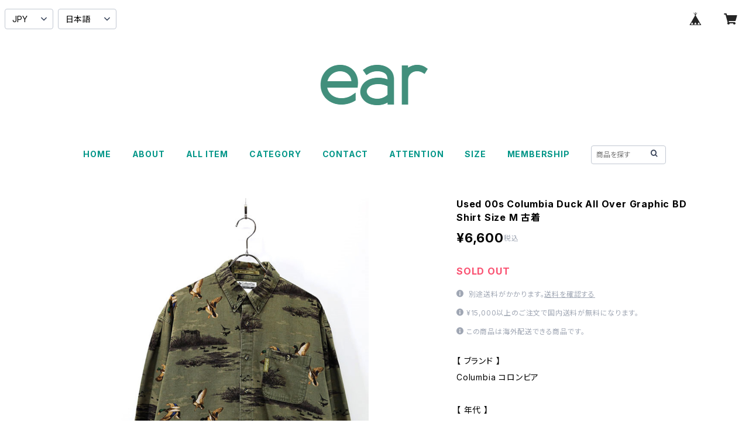

--- FILE ---
content_type: text/html; charset=UTF-8
request_url: https://shop.ear-vintage.com/items/62649066/reviews?format=user&score=all&page=1
body_size: 3811
content:
				<li class="review01__listChild">
			<figure class="review01__itemInfo">
				<a href="/items/65747624" class="review01__imgWrap">
					<img src="https://baseec-img-mng.akamaized.net/images/item/origin/c85171a9ec04967a7a0c0195b1cc23ee.jpg?imformat=generic&q=90&im=Resize,width=146,type=normal" alt="Used Unknown Silver925 Onyx Design Silver Ring Size 16号 古着" class="review01__img">
				</a>
				<figcaption class="review01__item">
					<i class="review01__iconImg ico--good"></i>
					<p class="review01__itemName">Used Unknown Silver925 Onyx Design Silver Ring Size 16号 古着</p>
										<time datetime="2025-12-02" class="review01__date">2025/12/02</time>
				</figcaption>
			</figure><!-- /.review01__itemInfo -->
						<p class="review01__comment">この度はお取り引きありがとうございました。</p>
									<p class="review01__reply">こちらこそこの度は数あるショップさまの中から当店を見つけて頂きご注文ありがとうございました！

また機会がございましたら是非お気軽に当HPをご覧下さい。</p>
					</li>
				<li class="review01__listChild">
			<figure class="review01__itemInfo">
				<a href="/items/119357424" class="review01__imgWrap">
					<img src="https://baseec-img-mng.akamaized.net/images/item/origin/84ddeea6af447135253698a70a48de08.jpg?imformat=generic&q=90&im=Resize,width=146,type=normal" alt="Used 80s Carhartt Denim×Heavy Nel Active Parka Jacket Size S 相当 古着" class="review01__img">
				</a>
				<figcaption class="review01__item">
					<i class="review01__iconImg ico--good"></i>
					<p class="review01__itemName">Used 80s Carhartt Denim×Heavy Nel Active Parka Jacket Size S 相当 古着</p>
										<time datetime="2025-11-06" class="review01__date">2025/11/06</time>
				</figcaption>
			</figure><!-- /.review01__itemInfo -->
						<p class="review01__comment">届いた時は少し小さいかな？と思いましたが、着てみると少し小さいぐらいでちょうど良くとてもいい買い物ができたと思いました！とても大きな買い物だったので良かったです！後生大事にします！</p>
									<p class="review01__reply">この度は数あるショップ様の中から当店アイテムを見つけて頂き誠にありがとうございます。

小さめの珍しい実寸サイズの個体でした。

デニム自体がなかなか珍しいうえにサイズが合う個体は更に見つけづらいかと思います。

ぜひ大切に沢山着て頂けたら嬉しいです。
</p>
					</li>
				<li class="review01__listChild">
			<figure class="review01__itemInfo">
				<a href="/items/56877992" class="review01__imgWrap">
					<img src="https://baseec-img-mng.akamaized.net/images/item/origin/234d29183b1daa7f623037b6460584f6.jpg?imformat=generic&q=90&im=Resize,width=146,type=normal" alt="Used 90s US Army desert camo military trousers pants Size Small Short 古着" class="review01__img">
				</a>
				<figcaption class="review01__item">
					<i class="review01__iconImg ico--good"></i>
					<p class="review01__itemName">Used 90s US Army desert camo military trousers pants Size Small Short 古着</p>
										<time datetime="2025-09-17" class="review01__date">2025/09/17</time>
				</figcaption>
			</figure><!-- /.review01__itemInfo -->
								</li>
				<li class="review01__listChild">
			<figure class="review01__itemInfo">
				<a href="/items/56436890" class="review01__imgWrap">
					<img src="https://baseec-img-mng.akamaized.net/images/item/origin/26aab1d1cfa1d0d014fc3af71173fb1f.jpg?imformat=generic&q=90&im=Resize,width=146,type=normal" alt="Used 80s SCHOTT PERFECTO lot 618 Double riders leather jacket Size 40 古着" class="review01__img">
				</a>
				<figcaption class="review01__item">
					<i class="review01__iconImg ico--good"></i>
					<p class="review01__itemName">Used 80s SCHOTT PERFECTO lot 618 Double riders leather jacket Size 40 古着</p>
										<time datetime="2025-09-14" class="review01__date">2025/09/14</time>
				</figcaption>
			</figure><!-- /.review01__itemInfo -->
						<p class="review01__comment">ありがとうございました！発送も迅速で商品も完璧でした！
いつもながら流石ですね！</p>
									<p class="review01__reply">ありがとうございます！
この度は買い付け期間中という事もあり
商品の到着までお手数をお掛け致しました。

お品物も気に入って頂けたら嬉しいです！

レビュー投稿も誠にありがとうございます。
またのご利用心よりお待ちしております。</p>
					</li>
				<li class="review01__listChild">
			<figure class="review01__itemInfo">
				<a href="/items/104582517" class="review01__imgWrap">
					<img src="https://baseec-img-mng.akamaized.net/images/item/origin/32dd2ca7ffb46d8b404e1083105ab9c6.jpg?imformat=generic&q=90&im=Resize,width=146,type=normal" alt="Used 00s M&amp;O knits EMINEM 8Mile Movie Promotion T-Shirt Size 2XL 古着" class="review01__img">
				</a>
				<figcaption class="review01__item">
					<i class="review01__iconImg ico--good"></i>
					<p class="review01__itemName">Used 00s M&amp;O knits EMINEM 8Mile Movie Promotion T-Shirt Size 2XL 古着</p>
										<time datetime="2025-05-15" class="review01__date">2025/05/15</time>
				</figcaption>
			</figure><!-- /.review01__itemInfo -->
						<p class="review01__comment">古着ではなかなかサイズの合うTシャツがなく苦労しています…こちらはずっと欲しかったデザイン、しかも2XLということで完璧でした！またお願いします！</p>
									<p class="review01__reply">この度は数あるショップ様の中から当店アイテムを見つけて頂き誠にありがとうございます。
当店で初の取り扱いとなったVintage Tシャツで、
販売店としても思い入れのある一品でしたので

サイズも含めて気に入って頂けた様で何よりです。

またのご来店心よりお待ちしております。</p>
					</li>
				<li class="review01__listChild">
			<figure class="review01__itemInfo">
				<a href="/items/94006535" class="review01__imgWrap">
					<img src="https://baseec-img-mng.akamaized.net/images/item/origin/c3cb7af2ee4b23b338bb779b5c014871.jpg?imformat=generic&q=90&im=Resize,width=146,type=normal" alt="Used 90s USA COACH Wine Red Grab Leather Sholder Hand Bag 古着" class="review01__img">
				</a>
				<figcaption class="review01__item">
					<i class="review01__iconImg ico--good"></i>
					<p class="review01__itemName">Used 90s USA COACH Wine Red Grab Leather Sholder Hand Bag 古着</p>
										<time datetime="2024-12-20" class="review01__date">2024/12/20</time>
				</figcaption>
			</figure><!-- /.review01__itemInfo -->
								</li>
				<li class="review01__listChild">
			<figure class="review01__itemInfo">
				<a href="/items/86145212" class="review01__imgWrap">
					<img src="https://baseec-img-mng.akamaized.net/images/item/origin/74c9394cf61bac72e9baff6e2620d9b8.jpg?imformat=generic&q=90&im=Resize,width=146,type=normal" alt="Used 00s Nike Swoosh Graphic Navy T-Shirt Size XL 古着" class="review01__img">
				</a>
				<figcaption class="review01__item">
					<i class="review01__iconImg ico--good"></i>
					<p class="review01__itemName">Used 00s Nike Swoosh Graphic Navy T-Shirt Size XL 古着</p>
										<time datetime="2024-05-23" class="review01__date">2024/05/23</time>
				</figcaption>
			</figure><!-- /.review01__itemInfo -->
								</li>
				<li class="review01__listChild">
			<figure class="review01__itemInfo">
				<a href="/items/57525157" class="review01__imgWrap">
					<img src="https://baseec-img-mng.akamaized.net/images/item/origin/c6ff42c37ff9218f51b98c992bf76483.jpg?imformat=generic&q=90&im=Resize,width=146,type=normal" alt="Used 70s RED WING 877 Irish Setter leather boots Size 10 古着" class="review01__img">
				</a>
				<figcaption class="review01__item">
					<i class="review01__iconImg ico--good"></i>
					<p class="review01__itemName">Used 70s RED WING 877 Irish Setter leather boots Size 10 古着</p>
										<time datetime="2024-03-05" class="review01__date">2024/03/05</time>
				</figcaption>
			</figure><!-- /.review01__itemInfo -->
						<p class="review01__comment">お問い合わせの対応から発送までスムーズに行ってくださいました。
また機会があればよろしくお願いいたします☺️</p>
									<p class="review01__reply">この度はご注文いただき誠にありがとうございました！

サイズやコンディション気になる箇所があったかと思いますが、
気に入って頂けたら幸いです！

レビュー投稿もありがとうございます。

またのご利用心よりお待ちしております。</p>
					</li>
				<li class="review01__listChild">
			<figure class="review01__itemInfo">
				<a href="/items/74239461" class="review01__imgWrap">
					<img src="https://baseec-img-mng.akamaized.net/images/item/origin/360d5ebd83ffe47b0ab309b205abef09.jpg?imformat=generic&q=90&im=Resize,width=146,type=normal" alt="Used 80s USA Levis 505-0217 Denim Pants Size W35 L30 古着" class="review01__img">
				</a>
				<figcaption class="review01__item">
					<i class="review01__iconImg ico--good"></i>
					<p class="review01__itemName">Used 80s USA Levis 505-0217 Denim Pants Size W35 L30 古着</p>
										<time datetime="2024-02-14" class="review01__date">2024/02/14</time>
				</figcaption>
			</figure><!-- /.review01__itemInfo -->
						<p class="review01__comment">迅速に発送いただきありがとうございました。商品も画像通り雰囲気も状態もとても良く気に入りました。一番不安だったサイズもピッタリでした。とてもいい買い物をしました。また機会がありましたらよろしくお願いします。</p>
									<p class="review01__reply">レビュー投稿ありがとうございます。
商品が無事到着し、お品物も気に入って頂けたようで何よりです！
オンラインでボトムスを選ぶ際は特にサイズの面でご不安になるかと思いますので
こういったお声を頂けるのは大変嬉しいです。
今後もよりよくしていきたいと思いますので、また機会がございましたら是非お立ち寄り下さい。</p>
					</li>
				<li class="review01__listChild">
			<figure class="review01__itemInfo">
				<a href="/items/69457293" class="review01__imgWrap">
					<img src="https://baseec-img-mng.akamaized.net/images/item/origin/f0c86e4bcc3f7bbbefe35c47bd57e129.jpg?imformat=generic&q=90&im=Resize,width=146,type=normal" alt="Dead Stock 40s-50s Swedish Army Wool Wrist Wamer Size Free 古着2" class="review01__img">
				</a>
				<figcaption class="review01__item">
					<i class="review01__iconImg ico--good"></i>
					<p class="review01__itemName">Dead Stock 40s-50s Swedish Army Wool Wrist Wamer Size Free 古着2</p>
										<time datetime="2023-10-07" class="review01__date">2023/10/07</time>
				</figcaption>
			</figure><!-- /.review01__itemInfo -->
								</li>
				<li class="review01__listChild">
			<figure class="review01__itemInfo">
				<a href="/items/56877992" class="review01__imgWrap">
					<img src="https://baseec-img-mng.akamaized.net/images/item/origin/234d29183b1daa7f623037b6460584f6.jpg?imformat=generic&q=90&im=Resize,width=146,type=normal" alt="Used 90s US Army desert camo military trousers pants Size Small Short 古着" class="review01__img">
				</a>
				<figcaption class="review01__item">
					<i class="review01__iconImg ico--good"></i>
					<p class="review01__itemName">Used 90s US Army desert camo military trousers pants Size Small Short 古着</p>
										<time datetime="2023-07-03" class="review01__date">2023/07/03</time>
				</figcaption>
			</figure><!-- /.review01__itemInfo -->
						<p class="review01__comment">商品の状態も良くこれから履くのが楽しみです。
ありがとうございました。</p>
									<p class="review01__reply">レビュー投稿ありがとうございます。
サイズ、コンディションがとても良い個体でしたので気に入って頂けた様で何よりです。
沢山履いて頂けたら嬉しいです！
ありがとうございます。</p>
					</li>
				<li class="review01__listChild">
			<figure class="review01__itemInfo">
				<a href="/items/69957219" class="review01__imgWrap">
					<img src="https://baseec-img-mng.akamaized.net/images/item/origin/71825145e2098da54a91cc77982620de.jpg?imformat=generic&q=90&im=Resize,width=146,type=normal" alt="Used 90s Royal Canadian Air Force Type3 Flight Jacket Size S 相当 古着" class="review01__img">
				</a>
				<figcaption class="review01__item">
					<i class="review01__iconImg ico--good"></i>
					<p class="review01__itemName">Used 90s Royal Canadian Air Force Type3 Flight Jacket Size S 相当 古着</p>
										<time datetime="2023-05-12" class="review01__date">2023/05/12</time>
				</figcaption>
			</figure><!-- /.review01__itemInfo -->
						<p class="review01__comment">コンディションは予想よりも良かったです。
さり気ないメッセージカードが嬉しくなりました。
良いお買い物ができました。ありがとうございました。</p>
									<p class="review01__reply">この度は商品のご購入誠にありがとうございます！
コンディション含め、喜んで頂けた様で何よりです。
レビューまで頂きこちらこそありがとうございます。
とても励みになります！
また機会がございましたら、今後とも宜しくお願い致します。
</p>
					</li>
				<li class="review01__listChild">
			<figure class="review01__itemInfo">
				<a href="/items/59801855" class="review01__imgWrap">
					<img src="https://baseec-img-mng.akamaized.net/images/item/origin/5dca11f0df15f64b41e40fcad1acadae.jpg?imformat=generic&q=90&im=Resize,width=146,type=normal" alt="Used 80s COMME des GARCONS Super Dolman Sleeve design shirt Size S 相当 古着" class="review01__img">
				</a>
				<figcaption class="review01__item">
					<i class="review01__iconImg ico--good"></i>
					<p class="review01__itemName">Used 80s COMME des GARCONS Super Dolman Sleeve design shirt Size S 相当 古着</p>
										<time datetime="2023-03-16" class="review01__date">2023/03/16</time>
				</figcaption>
			</figure><!-- /.review01__itemInfo -->
						<p class="review01__comment">ドルマンアゲマンでございます</p>
									<p class="review01__reply">この度は商品のご購入誠にありがとうございます！
気に入って頂けた様で何よりです。
レビューまでいただきありがとうございます。
これからもアガるアイテムをご提案に励みたいと思いますので、今後とも宜しくお願い致します！</p>
					</li>
				<li class="review01__listChild">
			<figure class="review01__itemInfo">
				<a href="/items/67865368" class="review01__imgWrap">
					<img src="https://baseec-img-mng.akamaized.net/images/item/origin/5ecc9f04632c6336926e565c4f656761.jpg?imformat=generic&q=90&im=Resize,width=146,type=normal" alt="Used 90s ITALY Regularity All Over High Gauge Wool Knit Size M 相当 古着" class="review01__img">
				</a>
				<figcaption class="review01__item">
					<i class="review01__iconImg ico--good"></i>
					<p class="review01__itemName">Used 90s ITALY Regularity All Over High Gauge Wool Knit Size M 相当 古着</p>
										<time datetime="2022-12-03" class="review01__date">2022/12/03</time>
				</figcaption>
			</figure><!-- /.review01__itemInfo -->
						<p class="review01__comment">発送が早くてすぐ手元に届いたので、感動しました。
前にイベントで見かけていて、かわいいなと思っていたものだったので、まだ残っていたのがラッキーでした。
状態もとても良く大変満足です。</p>
									<p class="review01__reply">ご購入誠にありがとうございます。
無事商品が到着されたようで何よりです。
また、イベントで見かけて頂いた後オンラインでご注文頂き、更にはレビューまで頂き大変嬉しいです。
また機会がございましたら、是非イベントやHPご覧ください。</p>
					</li>
				<li class="review01__listChild">
			<figure class="review01__itemInfo">
				<a href="/items/61417923" class="review01__imgWrap">
					<img src="https://baseec-img-mng.akamaized.net/images/item/origin/0319bd0ec3c9d6cac522c1415c6032ef.jpg?imformat=generic&q=90&im=Resize,width=146,type=normal" alt="Used 90s ITALY HELMUT LANG Indigo Blue Denim Pants W35 L32 古着" class="review01__img">
				</a>
				<figcaption class="review01__item">
					<i class="review01__iconImg ico--good"></i>
					<p class="review01__itemName">Used 90s ITALY HELMUT LANG Indigo Blue Denim Pants W35 L32 古着</p>
										<time datetime="2022-09-22" class="review01__date">2022/09/22</time>
				</figcaption>
			</figure><!-- /.review01__itemInfo -->
								</li>
				<li class="review01__listChild">
			<figure class="review01__itemInfo">
				<a href="/items/66278488" class="review01__imgWrap">
					<img src="https://baseec-img-mng.akamaized.net/images/item/origin/f6656c1fe686b0675c1e849d3ff95291.jpg?imformat=generic&q=90&im=Resize,width=146,type=normal" alt="Used 70s Unknown McDonalds Big Mac Attack Old Button Badge 古着" class="review01__img">
				</a>
				<figcaption class="review01__item">
					<i class="review01__iconImg ico--good"></i>
					<p class="review01__itemName">Used 70s Unknown McDonalds Big Mac Attack Old Button Badge 古着</p>
										<time datetime="2022-09-17" class="review01__date">2022/09/17</time>
				</figcaption>
			</figure><!-- /.review01__itemInfo -->
								</li>
				<li class="review01__listChild">
			<figure class="review01__itemInfo">
				<a href="/items/59924320" class="review01__imgWrap">
					<img src="https://baseec-img-mng.akamaized.net/images/item/origin/33be6e0f6c9e76a2e9b5142e64e718da.jpg?imformat=generic&q=90&im=Resize,width=146,type=normal" alt="Used 90s USA METALLICA METALLI FUKIN CA Rock T-shirt Size L 古着" class="review01__img">
				</a>
				<figcaption class="review01__item">
					<i class="review01__iconImg ico--good"></i>
					<p class="review01__itemName">Used 90s USA METALLICA METALLI FUKIN CA Rock T-shirt Size L 古着</p>
										<time datetime="2022-08-11" class="review01__date">2022/08/11</time>
				</figcaption>
			</figure><!-- /.review01__itemInfo -->
								</li>
				<li class="review01__listChild">
			<figure class="review01__itemInfo">
				<a href="/items/59166697" class="review01__imgWrap">
					<img src="https://baseec-img-mng.akamaized.net/images/item/origin/7d5ee1349c638555223018bc8280f8a8.jpg?imformat=generic&q=90&im=Resize,width=146,type=normal" alt="Used 70-80s Levis 70505 4th small e denim jacket Size 44 古着" class="review01__img">
				</a>
				<figcaption class="review01__item">
					<i class="review01__iconImg ico--good"></i>
					<p class="review01__itemName">Used 70-80s Levis 70505 4th small e denim jacket Size 44 古着</p>
										<time datetime="2022-04-14" class="review01__date">2022/04/14</time>
				</figcaption>
			</figure><!-- /.review01__itemInfo -->
						<p class="review01__comment">程良いボロ感　最高で個性的なプチカスタム良いですね
ありがとうございました。</p>
									<p class="review01__reply">レビューへのご記入ありがとうございます！
特徴的なカスタムのみならず、程良いボロ感まで共感していただき誠にありがとうございます。
今後も此方の様な&quot;古着らしさ&quot;を当店なりに追求してまいりたいと考えておりますので、機会がありましたら是非またのご利用を心よりお待ちしております。
</p>
					</li>
				<li class="review01__listChild">
			<figure class="review01__itemInfo">
				<a href="/items/56997650" class="review01__imgWrap">
					<img src="https://baseec-img-mng.akamaized.net/images/item/origin/82311a4d41ce7c28ee8ececfb6b1979a.jpg?imformat=generic&q=90&im=Resize,width=146,type=normal" alt="Used Womens 00s UK St Michael Check easy slaks pants Size S 相当 古着" class="review01__img">
				</a>
				<figcaption class="review01__item">
					<i class="review01__iconImg ico--normal"></i>
					<p class="review01__itemName">Used Womens 00s UK St Michael Check easy slaks pants Size S 相当 古着</p>
										<time datetime="2022-03-17" class="review01__date">2022/03/17</time>
				</figcaption>
			</figure><!-- /.review01__itemInfo -->
								</li>
				<li class="review01__listChild">
			<figure class="review01__itemInfo">
				<a href="/items/58700989" class="review01__imgWrap">
					<img src="https://baseec-img-mng.akamaized.net/images/item/origin/1f5f6900ed5879dde754eda35ddd0caf.jpg?imformat=generic&q=90&im=Resize,width=146,type=normal" alt="Used 70s USA Wrangler Corduroy Flare pants Size W32 L29 古着" class="review01__img">
				</a>
				<figcaption class="review01__item">
					<i class="review01__iconImg ico--good"></i>
					<p class="review01__itemName">Used 70s USA Wrangler Corduroy Flare pants Size W32 L29 古着</p>
										<time datetime="2022-03-10" class="review01__date">2022/03/10</time>
				</figcaption>
			</figure><!-- /.review01__itemInfo -->
								</li>
		